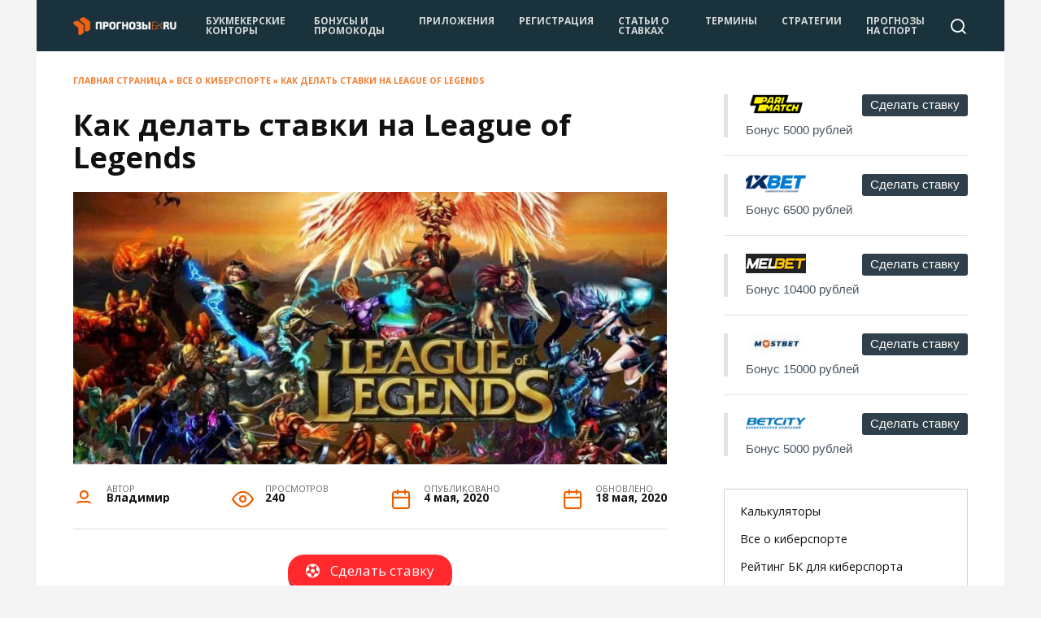

--- FILE ---
content_type: text/html; charset=UTF-8
request_url: https://prognozy-bk.ru/kibersport/stavki-na-league-of-legends/
body_size: 17876
content:
<!DOCTYPE html>
<html lang="ru-RU">
<head><meta name="viewport" content="width=0, initial-scale=1">
	<meta charset="UTF-8">
	<meta name="viewport" content="width=device-width, initial-scale=1">

	<meta name="robots" content="index, follow, max-image-preview:large, max-snippet:-1, max-video-preview:-1">

	<title>Ставки на League of Legends - все секреты - prognozy-bk.ru</title>
	<meta name="description" content="Ставки на lol ▶️ как делать, на что в первую очередь смотреть? В каких букмекерских конторах можно ставить на Лигу Легенд? League of Legends ставки на матч">
	<link rel="canonical" href="https://prognozy-bk.ru/kibersport/stavki-na-league-of-legends/">
	<meta property="og:locale" content="ru_RU">
	<meta property="og:type" content="article">
	<meta property="og:title" content="Ставки на League of Legends - все секреты - prognozy-bk.ru">
	<meta property="og:description" content="Ставки на lol ▶️ как делать, на что в первую очередь смотреть? В каких букмекерских конторах можно ставить на Лигу Легенд? League of Legends ставки на матч">
	<meta property="og:url" content="https://prognozy-bk.ru/kibersport/stavki-na-league-of-legends/">
	<meta property="og:site_name" content="prognozy-bk.ru">
	<meta property="article:published_time" content="2020-05-04T14:32:51+00:00">
	<meta property="article:modified_time" content="2020-05-18T12:20:35+00:00">
	<meta property="og:image" content="https://prognozy-bk.ru/wp-content/uploads/league-of-legends-1.jpg">
	<meta property="og:image:width" content="980">
	<meta property="og:image:height" content="653">
	<meta name="twitter:card" content="summary_large_image">
	<meta name="twitter:label1" content="Written by">
	<meta name="twitter:data1" content="Владимир">


<style id="wp-block-library-theme-inline-css" type="text/css">
#start-resizable-editor-section{display:none}.wp-block-audio figcaption{color:#555;font-size:13px;text-align:center}.is-dark-theme .wp-block-audio figcaption{color:hsla(0,0%,100%,.65)}.wp-block-code{font-family:Menlo,Consolas,monaco,monospace;color:#1e1e1e;padding:.8em 1em;border:1px solid #ddd;border-radius:4px}.wp-block-embed figcaption{color:#555;font-size:13px;text-align:center}.is-dark-theme .wp-block-embed figcaption{color:hsla(0,0%,100%,.65)}.blocks-gallery-caption{color:#555;font-size:13px;text-align:center}.is-dark-theme .blocks-gallery-caption{color:hsla(0,0%,100%,.65)}.wp-block-image figcaption{color:#555;font-size:13px;text-align:center}.is-dark-theme .wp-block-image figcaption{color:hsla(0,0%,100%,.65)}.wp-block-pullquote{border-top:4px solid;border-bottom:4px solid;margin-bottom:1.75em;color:currentColor}.wp-block-pullquote__citation,.wp-block-pullquote cite,.wp-block-pullquote footer{color:currentColor;text-transform:uppercase;font-size:.8125em;font-style:normal}.wp-block-quote{border-left:.25em solid;margin:0 0 1.75em;padding-left:1em}.wp-block-quote cite,.wp-block-quote footer{color:currentColor;font-size:.8125em;position:relative;font-style:normal}.wp-block-quote.has-text-align-right{border-left:none;border-right:.25em solid;padding-left:0;padding-right:1em}.wp-block-quote.has-text-align-center{border:none;padding-left:0}.wp-block-quote.is-large,.wp-block-quote.is-style-large{border:none}.wp-block-search .wp-block-search__label{font-weight:700}.wp-block-group.has-background{padding:1.25em 2.375em;margin-top:0;margin-bottom:0}.wp-block-separator{border:none;border-bottom:2px solid;margin-left:auto;margin-right:auto;opacity:.4}.wp-block-separator:not(.is-style-wide):not(.is-style-dots){width:100px}.wp-block-separator.has-background:not(.is-style-dots){border-bottom:none;height:1px}.wp-block-separator.has-background:not(.is-style-wide):not(.is-style-dots){height:2px}.wp-block-table thead{border-bottom:3px solid}.wp-block-table tfoot{border-top:3px solid}.wp-block-table td,.wp-block-table th{padding:.5em;border:1px solid;word-break:normal}.wp-block-table figcaption{color:#555;font-size:13px;text-align:center}.is-dark-theme .wp-block-table figcaption{color:hsla(0,0%,100%,.65)}.wp-block-video figcaption{color:#555;font-size:13px;text-align:center}.is-dark-theme .wp-block-video figcaption{color:hsla(0,0%,100%,.65)}.wp-block-template-part.has-background{padding:1.25em 2.375em;margin-top:0;margin-bottom:0}#end-resizable-editor-section{display:none}
</style>
<link rel="stylesheet" id="widgetopts-styles-css" href="/wp-content/plugins/widget-options/assets/css/widget-options.css" media="all">
<link rel="stylesheet" id="ppress-frontend-css" href="/wp-content/plugins/wp-user-avatar/assets/css/frontend.min.css" media="all">
<link rel="stylesheet" id="ppress-flatpickr-css" href="/wp-content/plugins/wp-user-avatar/assets/flatpickr/flatpickr.min.css" media="all">
<link rel="stylesheet" id="ppress-select2-css" href="/wp-content/plugins/wp-user-avatar/assets/select2/select2.min.css" media="all">
<link rel="stylesheet" id="ez-icomoon-css" href="/wp-content/plugins/easy-table-of-contents/vendor/icomoon/style.min.css" media="all">
<link rel="stylesheet" id="ez-toc-css" href="/wp-content/plugins/easy-table-of-contents/assets/css/screen.min.css" media="all">
<style id="ez-toc-inline-css" type="text/css">
div#ez-toc-container p.ez-toc-title {font-size: 120%;}div#ez-toc-container p.ez-toc-title {font-weight: 500;}div#ez-toc-container ul li {font-size: 95%;}
</style>
<link rel="stylesheet" id="my-style-css" href="/wp-content/themes/reboot-child/style.css" media="all">
<link rel="stylesheet" id="google-fonts-css" href="//fonts.googleapis.com/css?family=Open+Sans%3A400%2C400i%2C700%7CMontserrat%3A400%2C400i%2C700&#038;subset=cyrillic&#038;display=swap" media="all">
<link rel="stylesheet" id="reboot-style-css" href="/wp-content/themes/reboot/assets/css/style.min.css" media="all">
<script src="/wp-includes/js/jquery/jquery.min.js" id="jquery-core-js"></script>
<script src="/wp-content/plugins/wp-user-avatar/assets/flatpickr/flatpickr.min.js" id="ppress-flatpickr-js"></script>
<script src="/wp-content/plugins/wp-user-avatar/assets/select2/select2.min.js" id="ppress-select2-js"></script>
<style>.pseudo-clearfy-link { color: #008acf; cursor: pointer;}.pseudo-clearfy-link:hover { text-decoration: none;}</style>
<script type="text/javascript">
   (function(m,e,t,r,i,k,a){m[i]=m[i]||function(){(m[i].a=m[i].a||[]).push(arguments)};
   m[i].l=1*new Date();k=e.createElement(t),a=e.getElementsByTagName(t)[0],k.async=1,k.src=r,a.parentNode.insertBefore(k,a)})
   (window, document, "script", "https://mc.yandex.ru/metrika/tag.js", "ym");

   ym(53000836, "init", {
        clickmap:true,
        trackLinks:true,
        accurateTrackBounce:true
   });
</script>
<noscript><div><img src="//mc.yandex.ru/watch/53000836" style="position:absolute; left:-9999px;" alt=""></div></noscript>



<script async src="//www.googletagmanager.com/gtag/js?id=UA-58797472-1"></script>
<script>
  window.dataLayer = window.dataLayer || [];
  function gtag(){dataLayer.push(arguments);}
  gtag('js', new Date());

  gtag('config', 'UA-58797472-1');
</script>
<script type="application/ld+json">
{
    "@context": "https://schema.org",
    "@type": "BreadcrumbList",
    "itemListElement": [
        {
            "@type": "ListItem",
            "position": 1,
            "item": {
                "@id": "https://prognozy-bk.ru/category/kibersport/",
                "name": "Все о киберспорте"
            }
        },
        {
            "@type": "ListItem",
            "position": 2,
            "item": {
                "@id": "https://prognozy-bk.ru/kibersport/stavki-na-league-of-legends/",
                "name": "Как делать ставки на League of Legends"
            }
        }
    ]
}
</script>

<link rel="preload" href="https://prognozy-bk.ru/wp-content/themes/reboot/assets/fonts/wpshop-core.ttf" as="font" crossorigin><link rel="preload" href="https://prognozy-bk.ru/wp-content/uploads/league-of-legends-1.jpg" as="image" crossorigin>
    <style>.scrolltop:before{content:"\2191"}body{background-color:#f4f4f4}::selection, .card-slider__category, .card-slider-container .swiper-pagination-bullet-active, .post-card--grid .post-card__thumbnail:before, .post-card:not(.post-card--small) .post-card__thumbnail a:before, .post-card:not(.post-card--small) .post-card__category,  .post-box--high .post-box__category span, .post-box--wide .post-box__category span, .page-separator, .pagination .nav-links .page-numbers:not(.dots):not(.current):before, .btn, .btn-primary:hover, .btn-primary:not(:disabled):not(.disabled).active, .btn-primary:not(:disabled):not(.disabled):active, .show>.btn-primary.dropdown-toggle, .comment-respond .form-submit input, .page-links__item{background-color:#ef5f00}.entry-image--big .entry-image__body .post-card__category a, .home-text ul:not([class])>li:before, .page-content ul:not([class])>li:before, .taxonomy-description ul:not([class])>li:before, .widget-area .widget_categories ul.menu li a:before, .widget-area .widget_categories ul.menu li span:before, .widget-area .widget_categories>ul li a:before, .widget-area .widget_categories>ul li span:before, .widget-area .widget_nav_menu ul.menu li a:before, .widget-area .widget_nav_menu ul.menu li span:before, .widget-area .widget_nav_menu>ul li a:before, .widget-area .widget_nav_menu>ul li span:before, .page-links .page-numbers:not(.dots):not(.current):before, .page-links .post-page-numbers:not(.dots):not(.current):before, .pagination .nav-links .page-numbers:not(.dots):not(.current):before, .pagination .nav-links .post-page-numbers:not(.dots):not(.current):before, .entry-image--full .entry-image__body .post-card__category a, .entry-image--fullscreen .entry-image__body .post-card__category a, .entry-image--wide .entry-image__body .post-card__category a{background-color:#ef5f00}.comment-respond input:focus, select:focus, textarea:focus, .post-card--grid.post-card--thumbnail-no, .post-card--standard:after, .post-card--related.post-card--thumbnail-no:hover, .spoiler-box, .btn-primary, .btn-primary:hover, .btn-primary:not(:disabled):not(.disabled).active, .btn-primary:not(:disabled):not(.disabled):active, .show>.btn-primary.dropdown-toggle, .inp:focus, .entry-tag:focus, .entry-tag:hover, .search-screen .search-form .search-field:focus, .entry-content ul:not([class])>li:before, .text-content ul:not([class])>li:before, .page-content ul:not([class])>li:before, .taxonomy-description ul:not([class])>li:before, .entry-content blockquote,
        .input:focus, input[type=color]:focus, input[type=date]:focus, input[type=datetime-local]:focus, input[type=datetime]:focus, input[type=email]:focus, input[type=month]:focus, input[type=number]:focus, input[type=password]:focus, input[type=range]:focus, input[type=search]:focus, input[type=tel]:focus, input[type=text]:focus, input[type=time]:focus, input[type=url]:focus, input[type=week]:focus, select:focus, textarea:focus{border-color:#ef5f00 !important}.post-card--small .post-card__category, .post-card__author:before, .post-card__comments:before, .post-card__date:before, .post-card__like:before, .post-card__views:before, .entry-author:before, .entry-date:before, .entry-time:before, .entry-views:before, .entry-content ol:not([class])>li:before, .text-content ol:not([class])>li:before, .entry-content blockquote:before, .spoiler-box__title:after, .search-icon:hover:before, .search-form .search-submit:hover:before, .star-rating-item.hover,
        .comment-list .bypostauthor>.comment-body .comment-author:after,
        .breadcrumb a, .breadcrumb span,
        .search-screen .search-form .search-submit:before, 
        .star-rating--score-1:not(.hover) .star-rating-item:nth-child(1),
        .star-rating--score-2:not(.hover) .star-rating-item:nth-child(1), .star-rating--score-2:not(.hover) .star-rating-item:nth-child(2),
        .star-rating--score-3:not(.hover) .star-rating-item:nth-child(1), .star-rating--score-3:not(.hover) .star-rating-item:nth-child(2), .star-rating--score-3:not(.hover) .star-rating-item:nth-child(3),
        .star-rating--score-4:not(.hover) .star-rating-item:nth-child(1), .star-rating--score-4:not(.hover) .star-rating-item:nth-child(2), .star-rating--score-4:not(.hover) .star-rating-item:nth-child(3), .star-rating--score-4:not(.hover) .star-rating-item:nth-child(4),
        .star-rating--score-5:not(.hover) .star-rating-item:nth-child(1), .star-rating--score-5:not(.hover) .star-rating-item:nth-child(2), .star-rating--score-5:not(.hover) .star-rating-item:nth-child(3), .star-rating--score-5:not(.hover) .star-rating-item:nth-child(4), .star-rating--score-5:not(.hover) .star-rating-item:nth-child(5){color:#ef5f00}.entry-content a:not(.wp-block-button__link), .entry-content a:not(.wp-block-button__link):visited, .spanlink, .comment-reply-link, .pseudo-link, .widget_calendar a, .widget_recent_comments a, .child-categories ul li a{color:#1e73be}.child-categories ul li a{border-color:#1e73be}a:hover, a:focus, a:active, .spanlink:hover, .entry-content a:not(.wp-block-button__link):hover, .entry-content a:not(.wp-block-button__link):focus, .entry-content a:not(.wp-block-button__link):active, .top-menu ul li>span:hover, .main-navigation ul li a:hover, .main-navigation ul li span:hover, .footer-navigation ul li a:hover, .footer-navigation ul li span:hover, .comment-reply-link:hover, .pseudo-link:hover, .child-categories ul li a:hover{color:#d67e31}.top-menu>ul>li>a:before, .top-menu>ul>li>span:before{background:#d67e31}.child-categories ul li a:hover, .post-box--no-thumb a:hover{border-color:#d67e31}.post-box--card:hover{box-shadow: inset 0 0 0 1px #d67e31}.post-box--card:hover{-webkit-box-shadow: inset 0 0 0 1px #d67e31}.site-header, .site-header a, .site-header .pseudo-link{color:#ffffff}.humburger span, .top-menu>ul>li>a:before, .top-menu>ul>li>span:before{background:#ffffff}.site-header{background-color:#1a323c}@media (min-width: 992px){.top-menu ul li .sub-menu{background-color:#1a323c}}.main-navigation, .footer-navigation, .footer-navigation .removed-link, .main-navigation .removed-link, .main-navigation ul li>a, .footer-navigation ul li>a{color:#ffffff}.main-navigation, .main-navigation ul li .sub-menu li, .main-navigation ul li.menu-item-has-children:before, .footer-navigation, .footer-navigation ul li .sub-menu li, .footer-navigation ul li.menu-item-has-children:before{background-color:#e59100}body{font-family:"Open Sans" ,"Helvetica Neue", Helvetica, Arial, sans-serif;font-size:15px;line-height:1;}.main-navigation ul li a, .main-navigation ul li span, .footer-navigation ul li a, .footer-navigation ul li span{font-family:"Open Sans" ,"Helvetica Neue", Helvetica, Arial, sans-serif;font-size:14px;text-transform:uppercase;}@media (max-width: 991px){.widget-area{display: block; margin: 0 auto}}@media (max-width: 991px){.footer-navigation{display: block}}</style>
<link rel="icon" href="https://prognozy-bk.ru/wp-content/uploads/cropped-512x512-light-png-32x32.png" sizes="32x32">
<link rel="icon" href="https://prognozy-bk.ru/wp-content/uploads/cropped-512x512-light-png-192x192.png" sizes="192x192">
<link rel="apple-touch-icon" href="https://prognozy-bk.ru/wp-content/uploads/cropped-512x512-light-png-180x180.png">
<meta name="msapplication-TileImage" content="https://prognozy-bk.ru/wp-content/uploads/cropped-512x512-light-png-270x270.png">
    </head>

<body class="post-template-default single single-post postid-5982 single-format-standard wp-embed-responsive sidebar-right">



<div id="page" class="site">
    <a class="skip-link screen-reader-text" href="#content">Перейти к содержанию</a>

    <div class="search-screen-overlay js-search-screen-overlay"></div>
    <div class="search-screen js-search-screen">
        
<form role="search" method="get" class="search-form" action="/">
    <label>
        <span class="screen-reader-text">Search for:</span>
        <input type="search" class="search-field" placeholder="Поиск…" value="" name="s">
    </label>
    <button type="submit" class="search-submit"></button>
</form>    </div>

    

<header id="masthead" class="site-header fixed" itemscope itemtype="http://schema.org/WPHeader">
    <div class="site-header-inner fixed">

        <div class="humburger js-humburger"><span></span><span></span><span></span></div>

        
<div class="site-branding">

    <div class="site-logotype"><a href="/"><img src="/wp-content/uploads/logo-dark-160px-png.png" width="161" height="28" alt="prognozy-bk.ru"></a></div></div><div class="top-menu"><ul id="top-menu" class="menu"><li id="menu-item-97" class="menu-item menu-item-type-taxonomy menu-item-object-category menu-item-97"><a href="/category/bookmakers/">Букмекерские конторы</a></li>
<li id="menu-item-3615" class="menu-item menu-item-type-taxonomy menu-item-object-category menu-item-3615"><a href="/category/bonusy/">Бонусы и промокоды</a></li>
<li id="menu-item-3399" class="menu-item menu-item-type-taxonomy menu-item-object-category menu-item-3399"><a href="/category/prilozheniya/">Приложения</a></li>
<li id="menu-item-3581" class="menu-item menu-item-type-taxonomy menu-item-object-category menu-item-3581"><a href="/category/registraciya/">Регистрация</a></li>
<li id="menu-item-1536" class="menu-item menu-item-type-taxonomy menu-item-object-category menu-item-1536"><a href="/category/stati-stavki/">Статьи о ставках</a></li>
<li id="menu-item-4924" class="menu-item menu-item-type-taxonomy menu-item-object-category menu-item-4924"><a href="/category/stavki-na-sport-terminy/">Термины</a></li>
<li id="menu-item-6840" class="menu-item menu-item-type-taxonomy menu-item-object-category menu-item-6840"><a href="/category/strategy/">Стратегии</a></li>
<li id="menu-item-9018" class="menu-item menu-item-type-taxonomy menu-item-object-category menu-item-9018"><a href="/category/prognozy/">Прогнозы на спорт</a></li>
</ul></div>                <div class="header-search">
                    <span class="search-icon js-search-icon"></span>
                </div>
            
    </div>
</header>


    
    <nav id="site-navigation" class="main-navigation fixed" style="display: none;">
        <div class="main-navigation-inner fixed">
            <ul id="header_menu"></ul>
        </div>
    </nav>
    <div class="container header-separator"></div>


    <div class="mobile-menu-placeholder js-mobile-menu-placeholder"></div>
    
	
    <div id="content" class="site-content fixed">

        
        <div class="site-content-inner">
    
        
        <div id="primary" class="content-area" itemscope itemtype="http://schema.org/Article">
            <main id="main" class="site-main article-card">

                
<article id="post-5982" class="article-post post-5982 post type-post status-publish format-standard has-post-thumbnail category-kibersport">

    
        <div class="breadcrumb" id="breadcrumbs"><span><span><a href="/">Главная страница</a></span> &raquo; <span><a href="/kibersport/">Все о киберспорте</a></span> &raquo; Как делать ставки на League of Legends</span></div>
                                <h1 class="entry-title" itemprop="headline">Как делать ставки на League of Legends</h1>
                    
        
                    <div class="entry-image post-card post-card__thumbnail">
                <img width="870" height="400" src="/wp-content/uploads/league-of-legends-1-870x400.jpg" class="attachment-reboot_standard size-reboot_standard wp-post-image" alt="ставки на lol" loading="lazy" itemprop="image" title="league-of-legends-1">                            </div>

        
    
            <div class="entry-meta">
            <span class="entry-author" itemprop="author"><span class="entry-label">Автор</span> Владимир</span>                        <span class="entry-views"><span class="entry-label">Просмотров</span> <span class="js-views-count" data-post_id="5982">239</span></span>            <span class="entry-date"><span class="entry-label">Опубликовано</span> <time itemprop="datePublished" datetime="2020-05-04">4 мая, 2020</time></span>
            <span class="entry-date"><span class="entry-label">Обновлено</span> <time itemprop="dateModified" datetime="2020-05-18">18 мая, 2020</time></span>        </div>
    
    
    <div class="entry-content" itemprop="articleBody">
        <div class="b-r b-r--before_content"><div class="su-button-center"><a href="/go1xbet" class="su-button su-button-style-3d" style="color:#ffffff;background-color:#ff282c;border-color:#cc2024;border-radius:20px;-moz-border-radius:20px;-webkit-border-radius:20px" target="_blank" rel="nofollow"><span style="color:#ffffff;padding:7px 22px;font-size:17px;line-height:26px;border-color:#ff696c;border-radius:20px;-moz-border-radius:20px;-webkit-border-radius:20px;text-shadow:none;-moz-text-shadow:none;-webkit-text-shadow:none"><i class="sui sui-soccer-ball-o" style="font-size:17px;color:#FFFFFF"></i> Сделать ставку</span></a></div></div><div class="su-note" style="border-color:#000000;border-radius:9px;-moz-border-radius:9px;-webkit-border-radius:9px;"><div class="su-note-inner su-u-clearfix su-u-trim" style="background-color:#000000;border-color:#cccccc;color:#ffffff;border-radius:9px;-moz-border-radius:9px;-webkit-border-radius:9px;"><strong>League of Legends</strong> &#8212; это одна из самых известных MOBA игр, выпущенная в 2009-ом году компанией Riot. Проект с самого начала был нацелен на киберспорт, поэтому нет ничего удивительного в том, что эта дисциплина в числе самых основных в виртуальных состязаниях. Сама MOBA начала свое существование как пользовательская карта для WoW, а потом переросла в полноценный проект с командой разработчиков.</div></div>
<div id="ez-toc-container" class="ez-toc-v2_0_17 counter-hierarchy counter-decimal ez-toc-grey">
<div class="ez-toc-title-container">
<p class="ez-toc-title">Содержание</p>
<span class="ez-toc-title-toggle"><a class="ez-toc-pull-right ez-toc-btn ez-toc-btn-xs ez-toc-btn-default ez-toc-toggle" style="display: none;"><i class="ez-toc-glyphicon ez-toc-icon-toggle"></i></a></span></div>
<nav><ul class="ez-toc-list ez-toc-list-level-1"><li class="ez-toc-page-1 ez-toc-heading-level-2"><a class="ez-toc-link ez-toc-heading-1" href="#%D0%A1%D1%83%D1%82%D1%8C_%D0%B8%D0%B3%D1%80%D1%8B_%D0%9B%D0%B8%D0%B3%D0%B0_%D0%9B%D0%B5%D0%B3%D0%B5%D0%BD%D0%B4" title="Суть игры Лига Легенд">Суть игры Лига Легенд</a></li><li class="ez-toc-page-1 ez-toc-heading-level-2"><a class="ez-toc-link ez-toc-heading-2" href="#%D0%92%D0%B8%D0%B4%D1%8B_%D1%81%D1%82%D0%B0%D0%B2%D0%BE%D0%BA_%D0%BD%D0%B0_LoL" title="Виды ставок на LoL">Виды ставок на LoL</a></li><li class="ez-toc-page-1 ez-toc-heading-level-2"><a class="ez-toc-link ez-toc-heading-3" href="#%D0%9E%D1%81%D0%BD%D0%BE%D0%B2%D0%BD%D1%8B%D0%B5_%D0%B2%D0%B8%D0%B4%D1%8B_%D0%BF%D0%B0%D1%80%D0%B8_%D0%B2_%D0%9B%D0%BE%D0%9B" title="Основные виды пари в ЛоЛ">Основные виды пари в ЛоЛ</a></li><li class="ez-toc-page-1 ez-toc-heading-level-2"><a class="ez-toc-link ez-toc-heading-4" href="#%D0%92_%D0%BA%D0%B0%D0%BA%D0%B8%D1%85_%D0%B1%D1%83%D0%BA%D0%BC%D0%B5%D0%BA%D0%B5%D1%80%D1%81%D0%BA%D0%B8%D1%85_%D0%BA%D0%BE%D0%BD%D1%82%D0%BE%D1%80%D0%B0%D1%85_%D0%BC%D0%BE%D0%B6%D0%BD%D0%BE_%D1%81%D1%82%D0%B0%D0%B2%D0%B8%D1%82%D1%8C_%D0%BD%D0%B0_LoL" title="В каких букмекерских конторах можно ставить на LoL">В каких букмекерских конторах можно ставить на LoL</a></li><li class="ez-toc-page-1 ez-toc-heading-level-2"><a class="ez-toc-link ez-toc-heading-5" href="#%D0%9A%D0%B0%D0%BA_%D0%B4%D0%B5%D0%BB%D0%B0%D1%82%D1%8C_%D1%81%D1%82%D0%B0%D0%B2%D0%BA%D0%B8_%D0%BD%D0%B0_LoL" title="Как делать ставки на LoL">Как делать ставки на LoL</a></li><li class="ez-toc-page-1 ez-toc-heading-level-2"><a class="ez-toc-link ez-toc-heading-6" href="#%D0%A1%D0%B5%D0%BA%D1%80%D0%B5%D1%82_%D1%83%D1%81%D0%BF%D0%B5%D1%88%D0%BD%D1%8B%D1%85_%D1%81%D1%82%D0%B0%D0%B2%D0%BE%D0%BA_%D0%BF%D0%BE_LoL" title="Секрет успешных ставок по LoL">Секрет успешных ставок по LoL</a></li><li class="ez-toc-page-1 ez-toc-heading-level-2"><a class="ez-toc-link ez-toc-heading-7" href="#%D0%A7%D1%82%D0%BE_%D1%81%D1%82%D0%BE%D0%B8%D1%82_%D0%B7%D0%BD%D0%B0%D1%82%D1%8C_%D0%BE_%D0%BF%D0%B0%D1%80%D0%B8_%D0%BF%D0%BE_League_of_Legends" title="Что стоит знать о пари по League of Legends">Что стоит знать о пари по League of Legends</a></li><li class="ez-toc-page-1 ez-toc-heading-level-2"><a class="ez-toc-link ez-toc-heading-8" href="#%D0%A1%D0%BE%D1%81%D1%82%D1%8F%D0%B7%D0%B0%D0%BD%D0%B8%D1%8F_%D0%BF%D0%BE_LoL" title="Состязания по LoL">Состязания по LoL</a></li><li class="ez-toc-page-1 ez-toc-heading-level-2"><a class="ez-toc-link ez-toc-heading-9" href="#%D0%9D%D0%BE%D0%BC%D0%B8%D0%BD%D0%B0%D1%86%D0%B8%D0%B8_%D0%B8_%D0%BD%D0%B0%D0%B3%D1%80%D0%B0%D0%B4%D1%8B_%D0%B8%D0%B3%D1%80%D1%8B_LoL" title="Номинации и награды игры LoL">Номинации и награды игры LoL</a></li></ul></nav></div>
<h2><span class="ez-toc-section" id="%D0%A1%D1%83%D1%82%D1%8C_%D0%B8%D0%B3%D1%80%D1%8B_%D0%9B%D0%B8%D0%B3%D0%B0_%D0%9B%D0%B5%D0%B3%D0%B5%D0%BD%D0%B4"></span>Суть игры Лига Легенд<span class="ez-toc-section-end"></span></h2>
<p>В игре League of Legends соревнуются между собой две команды. Всего игроков в сессии 10, они поделены равномерно. Главное задачей в Лиге Легенд является уничтожение вражеского главного сооружения. Прежде, чем сделать это, понадобится разрушить остальные постройки, хотя бы на одной из линий. Всего в игре три направления, где распределяются пользователи. По каждой из линий идут мобы, убивая которых, игроки получают необходимые очки опыта и золото. Опыт повышает атрибуты того или иного героя, а за деньги приобретаются артефакты, делающие его сильнее.</p>
<h2><span class="ez-toc-section" id="%D0%92%D0%B8%D0%B4%D1%8B_%D1%81%D1%82%D0%B0%D0%B2%D0%BE%D0%BA_%D0%BD%D0%B0_LoL"></span>Виды ставок на LoL<span class="ez-toc-section-end"></span></h2>
<p>В LoL присутствуют не только стандартные исходы, типичные для остальных видов спорта. Мало того, что за матч играется чаще всего несколько партий, в каждой из них есть индивидуальные события. Это может вызвать вопросы у людей, не имеющих глубоких познаний о том, что такое LoL. <em><strong>Например,</strong> </em>под объектами понимаются турели, казармы и нексусы, а в качестве нейтральных мобов выступают Барон Нашор и драконы.</p>
<blockquote>
<p style="text-align: left;"><strong>Коэффициенты для League of Legends устанавливаются на основе множества факторов.</strong> Сюда входят предыдущие матчи, мотивация, уровень исполнителей и статистика игроков ЛоЛ. Часто котировки необъективны, поэтому имеют большую маржу. Особенно это заметно, когда играют не самые сильные команды.</p>
</blockquote>
<p><strong>В режиме лайв</strong> роспись несколько уменьшается, как и коэффициенты. С другой стороны, по ходу игры куда проще понять силы соперников. По этой причине именно в режиме реального времени ставки League of Legends пользуются популярностью.</p>
<h2><span class="ez-toc-section" id="%D0%9E%D1%81%D0%BD%D0%BE%D0%B2%D0%BD%D1%8B%D0%B5_%D0%B2%D0%B8%D0%B4%D1%8B_%D0%BF%D0%B0%D1%80%D0%B8_%D0%B2_%D0%9B%D0%BE%D0%9B"></span>Основные виды пари в ЛоЛ<span class="ez-toc-section-end"></span></h2>
<p><strong>В целом можно выделить следующие основные ставки на Лигу Легенд:</strong></p>
<ul>
<li>Победитель всей встречи;</li>
<li>Победитель в отдельной карте;</li>
<li>Какая из команд совершит первое убийство;</li>
<li>Тотал/фора убийств и разрушенных сооружений;</li>
<li>Точный счет по картам;</li>
<li>Индивидуальные показатели игроков;</li>
<li>Гонка до определенного количества убийств;</li>
<li>Долгосрочные пари на результаты в турнире.</li>
</ul>
<h2><span class="ez-toc-section" id="%D0%92_%D0%BA%D0%B0%D0%BA%D0%B8%D1%85_%D0%B1%D1%83%D0%BA%D0%BC%D0%B5%D0%BA%D0%B5%D1%80%D1%81%D0%BA%D0%B8%D1%85_%D0%BA%D0%BE%D0%BD%D1%82%D0%BE%D1%80%D0%B0%D1%85_%D0%BC%D0%BE%D0%B6%D0%BD%D0%BE_%D1%81%D1%82%D0%B0%D0%B2%D0%B8%D1%82%D1%8C_%D0%BD%D0%B0_LoL"></span>В каких букмекерских конторах можно ставить на LoL<span class="ez-toc-section-end"></span></h2>
<p>Ставки на LoL доступны во всех букмекерских конторах, принимающих пари на киберспорт. Все-таки данная дисциплина одна из самых популярных, а значит это нельзя оставлять без внимания зрителей и игроков. Впрочем, роспись и количество доступных турниров может отличаться. Некоторые операторы ставок добавляют только самые основные события. Есть букмекерские конторы, которые не только уделяют много ресурсов на киберспорт, но и вовсе специализируются только на нем. У таких компаний доступна возможность поставить внутриигровые предметы в ЛоЛ.</p>
<p><strong>Список букмекерских контор, которые активно принимают ставки на ЛоЛ:</strong></p>
<ul>
<li><a href="/bookmakers/bukmekerskaja-kontora-ggbet/">GGBet</a>;</li>
<li><a href="/bookmakers/1xbet/">1xBet;</a></li>
<li><a href="/bookmakers/bk-parimatch/">ПариМатч</a>;</li>
<li><a href="/bookmakers/bukmekerskaja-kontora-egb/">EGB</a>;</li>
<li><a href="/bookmakers/leon/">Leonbets;</a></li>
<li><a href="/bookmakers/ligastavok/">Лига ставок;</a></li>
<li><a href="/bookmakers/pinnaclesports/">Pinnacle;</a></li>
<li>Gorillabet;</li>
<li><a href="/bookmakers/bet365/">Bet365.</a></li>
</ul>
<p>И это только некоторые из тех, кто готов предложить своим клиентам делать киберспортивные ставки ЛоЛ. Некоторые из контор не специализируются исключительно на виртуальных соревнованиях, но имеют проработанные разделы для этого. Например, у Лига ставок правила заключения пари на киберспорт не особо отличаются от остальных пяти контор, которые считают эту дисциплину основной.</p>
<h2><span class="ez-toc-section" id="%D0%9A%D0%B0%D0%BA_%D0%B4%D0%B5%D0%BB%D0%B0%D1%82%D1%8C_%D1%81%D1%82%D0%B0%D0%B2%D0%BA%D0%B8_%D0%BD%D0%B0_LoL"></span>Как делать ставки на LoL<span class="ez-toc-section-end"></span></h2>
<p>В первую очередь стоит найти букмекерскую контору, где доступны по League of Legends ставки на матч и другие события. Определившись с оператором ставок для на LoL, необходимо завести учетную запись. Далее инструкция выглядит следующим образом:</p>
<ol>
<li>Авторизуемся на сайте или в приложении букмекера в свою учетную запись;</li>
<li>Пополняем счет одним из доступных способов;</li>
<li>Открываем раздел с киберспортом и ищем доступные в ЛоЛ игры;</li>
<li>Определившись с событием, кликаем по коэффициенту исхода;</li>
<li>В открывшимся купоне указываем сумму, тип ставки подтверждаем пари.</li>
</ol>
<p>Не обязательно ставить только на один исход. Их можно объединить в экспресс или систему, добавив туда еще несколько вариантов, несвязанных друг с другом. Если по ЛоЛу прогнозы окажутся верными, то букмекер зачислит выигрыш на счет.</p>
<h2><span class="ez-toc-section" id="%D0%A1%D0%B5%D0%BA%D1%80%D0%B5%D1%82_%D1%83%D1%81%D0%BF%D0%B5%D1%88%D0%BD%D1%8B%D1%85_%D1%81%D1%82%D0%B0%D0%B2%D0%BE%D0%BA_%D0%BF%D0%BE_LoL"></span>Секрет успешных ставок по LoL<span class="ez-toc-section-end"></span></h2>
<p>Для успешных ставок на LoL стоит изучить всю специфику игры. Недостаточно знать только лишь, что ЛоЛ &#8212; это игра. Если хорошо разбираться в дисциплине, проблем с заключением успешных пари не возникнет. Полезно учитывать следующие моменты:</p>
<ul>
<li>Мотивация команд. Не всегда фаворит будет играть в полную силу против аутсайдера, когда поединок не так важен;</li>
<li>Оцените силы выбранных героев;</li>
<li>Изучите состав, насколько хорошо взаимопонимание у геймеров;</li>
<li>Изучите рейтинги и аналитику от профессионалов.</li>
</ul>
<h2><span class="ez-toc-section" id="%D0%A7%D1%82%D0%BE_%D1%81%D1%82%D0%BE%D0%B8%D1%82_%D0%B7%D0%BD%D0%B0%D1%82%D1%8C_%D0%BE_%D0%BF%D0%B0%D1%80%D0%B8_%D0%BF%D0%BE_League_of_Legends"></span>Что стоит знать о пари по League of Legends<span class="ez-toc-section-end"></span></h2>
<p>Котировки часто различаются в той или иной букмекерской конторе. Это относится также к широте линии и росписи. Следует иметь аккаунт у нескольких операторов ставок, чтобы заключить пари по самому выгодному коэффициенту. Помимо прочего, подобное решение поможет избежать неприятностей, связанных с отсутствием события в линии. В качестве получения информации можно использовать любую мелочь, даже историю сыгранных матчей в обычном поиске игр.</p>
<h2><span class="ez-toc-section" id="%D0%A1%D0%BE%D1%81%D1%82%D1%8F%D0%B7%D0%B0%D0%BD%D0%B8%D1%8F_%D0%BF%D0%BE_LoL"></span>Состязания по LoL<span class="ez-toc-section-end"></span></h2>
<p>Riot отлично постарались наладить турнирную инфраструктуру. Все здесь контролируется компанией издателем. Соревнования проходят в течении круглого года. Каждая из команд стремится попасть на международные турниры, а самое главное &#8212; на чемпионат мира. Для этого необходимо добиться отличных результатов в региональных состязаниях. В LoL ставки на турниры, которые проводятся в рамках сезона, доступны для пользователей. В соревнованиях можно выделить следующие основные чемпионаты:</p>
<ul>
<li>Региональные лиги;</li>
<li>Сезонные сплиты;</li>
<li>Турниры крупных организаторов;</li>
<li>Чемпионат мира.</li>
</ul>
<h2><span class="ez-toc-section" id="%D0%9D%D0%BE%D0%BC%D0%B8%D0%BD%D0%B0%D1%86%D0%B8%D0%B8_%D0%B8_%D0%BD%D0%B0%D0%B3%D1%80%D0%B0%D0%B4%D1%8B_%D0%B8%D0%B3%D1%80%D1%8B_LoL"></span>Номинации и награды игры LoL<span class="ez-toc-section-end"></span></h2>
<p>Перейдя на официальный сайт Лиги Легенд, можно сразу же окунуться в игру. Ресурс рассказывает об основных героях и механиках в MOBA. Разработчики постарались максимально упростить порог вхождения для новичков. У игры шесть наград по версии различных изданий, посвященных играм. Помимо этого, данная MOBA постоянный участник в номинации на &#171;Лучшую киберспортивную игру года&#187;.</p>    </div>

</article>








    <div class="entry-social">
		
        		<div class="social-buttons"><span class="social-button social-button--vkontakte" data-social="vkontakte" data-image="https://prognozy-bk.ru/wp-content/uploads/league-of-legends-1-150x150.jpg"></span><span class="social-button social-button--facebook" data-social="facebook"></span><span class="social-button social-button--telegram" data-social="telegram"></span><span class="social-button social-button--odnoklassniki" data-social="odnoklassniki"></span><span class="social-button social-button--twitter" data-social="twitter"></span><span class="social-button social-button--moimir" data-social="moimir" data-image="https://prognozy-bk.ru/wp-content/uploads/league-of-legends-1-150x150.jpg"></span></div>            </div>





<meta itemscope itemprop="mainEntityOfPage" itemType="https://schema.org/WebPage" itemid="https://prognozy-bk.ru/kibersport/stavki-na-league-of-legends/" content="Как делать ставки на League of Legends">
<div itemprop="publisher" itemscope itemtype="https://schema.org/Organization" style="display: none;"><div itemprop="logo" itemscope itemtype="https://schema.org/ImageObject"><img itemprop="url image" src="/wp-content/uploads/logo-dark-160px-png.png" alt="prognozy-bk.ru"></div><meta itemprop="name" content="prognozy-bk.ru"><meta itemprop="telephone" content="prognozy-bk.ru"><meta itemprop="address" content="https://prognozy-bk.ru"></div>
<div id="comments" class="comments-area">

    	<div id="respond" class="comment-respond">
		<div id="reply-title" class="comment-reply-title">Добавить комментарий <small><a rel="nofollow" id="cancel-comment-reply-link" href="#respond" style="display:none;">Отменить ответ</a></small></div><form action="/wp-comments-post.php" method="post" id="commentform" class="comment-form" novalidate><p class="comment-form-author"><label class="screen-reader-text" for="author">Имя <span class="required">*</span></label> <input id="author" name="author" type="text" value="" size="30" maxlength="245" required="required" placeholder="Имя"></p>
<p class="comment-form-email"><label class="screen-reader-text" for="email">Email <span class="required">*</span></label> <input id="email" name="email" type="email" value="" size="30" maxlength="100" required="required" placeholder="Email"></p>
<p class="comment-form-url"><label class="screen-reader-text" for="url">Сайт</label> <input id="url" name="url" type="url" value="" size="30" maxlength="200" placeholder="Сайт"></p>
<p class="comment-form-comment"><label class="screen-reader-text" for="comment">Комментарий</label> <textarea id="comment" name="comment" cols="45" rows="8" maxlength="65525" required="required" placeholder="Комментарий"></textarea></p><p class="comment-form-cookies-consent"><input id="wp-comment-cookies-consent" name="wp-comment-cookies-consent" type="checkbox" value="yes"> <label for="wp-comment-cookies-consent">Сохранить моё имя, email и адрес сайта в этом браузере для последующих моих комментариев.</label></p>
<p class="form-submit"><input name="submit" type="submit" id="submit" class="submit" value="Отправить комментарий"> <input type="hidden" name="comment_post_ID" value="5982" id="comment_post_ID">
<input type="hidden" name="comment_parent" id="comment_parent" value="0">
</p><p style="display: none !important;"><label>&#916;<textarea name="ak_hp_textarea" cols="45" rows="8" maxlength="100"></textarea></label><input type="hidden" id="ak_js" name="ak_js" value="233"><script>document.getElementById( "ak_js" ).setAttribute( "value", ( new Date() ).getTime() );</script></p></form>	</div>
	

    
</div>

            </main>
        </div>

        
<aside id="secondary" class="widget-area" itemscope itemtype="http://schema.org/WPSideBar">
    <div class="sticky-sidebar js-sticky-sidebar">

        
        <div id="custom_html-3" class="widget_text widget widget_custom_html"><div class="textwidget custom-html-widget"><style type="text/css">
.book_rating_small>div {
    display: flex;
    align-items: flex-start;
    border-bottom: 1px solid #e0e4e9;
    padding: 22px 0
}

.book_rating_small>div:last-child {
    border: none;
    padding-bottom: 0
}

.book_rating_small>div a:nth-child(1) {
    flex: 100%;
    border-left: 5px solid #e0e4e9;
    padding: 0 0 0 22px;
    text-decoration: none
}

.book_rating_small>div a:nth-child(1) img {
    display: block;
    height: 24px
}

.book_rating_small>div a:nth-child(1) span {
    display: block;
    font: 15px/15px 'PTD',sans-serif;
    color: #495561;
    margin: 12px 0 2px
}

.book_rating_small>div a:link:nth-child(2),.book_rating_small>div a:visited:nth-child(2) {
    font: 15px/25px 'PTD',sans-serif;
    flex: none;
    width: 130px;
    padding: 0 0 2px;
    background-color: #2f404a;
    color: #fff;
    border-radius: 3px;
    white-space: nowrap;
    text-decoration: none;
    text-align: center
}

.book_rating_small>div a:hover:nth-child(2),.book_rating_small>div a:active:nth-child(2) {
    text-decoration: none;
    background-color: #86bf34
}

.book_rating_small>div a:active:nth-child(2) {
    position: relative;
    top: 1px
}

.book_rating_small>div:hover>a:nth-child(2) {
    background-color: #ffa100
}

.book_rating_small>div:hover a:nth-child(1) {
    border-left: 5px solid #435c6b
}

</style>
<div class="book_rating_small">
<div><a href="/bookmakers/bk-parimatch/" target="_blank" rel="noopener"><img src="/wp-content/uploads/pari-match-logo.png" alt="париматч"><span>Бонус 5000 рублей</span></a><a href="/parimatch-obzor" target="_blank" rel="nofollow noopener">Сделать ставку</a></div>
<div><a href="/bookmakers/1xbet/" target="_blank" rel="noopener"><img src="/wp-content/uploads/1xbet-bukmeker-logo.png" alt="1 x bet"><span>Бонус 6500 рублей</span></a><a href="/go1xbet" target="_blank" rel="nofollow noopener">Сделать ставку</a></div>
<div><a href="/bookmakers/melbet/" target="_blank" rel="noopener"><img src="/wp-content/uploads/melbet-logo.png" alt="мелбет"><span>Бонус 10400 рублей</span></a><a href="/gomelbet" target="_blank" rel="nofollow noopener">Сделать ставку</a></div>
<div><a href="/bookmakers/bukmekerskaja-kontora-mostbet/" target="_blank" rel="noopener"><img src="/wp-content/uploads/14.jpg" alt="мостбет"><span>Бонус 15000 рублей</span></a><a href="/gomostbet" target="_blank" rel="nofollow noopener">Сделать ставку</a></div>
<div><a href="/bookmakers/betcity/" target="_blank" rel="noopener"><img src="/wp-content/uploads/betcity-bukmeker-logo.png" alt="betcity"><span>Бонус 5000 рублей</span></a><a href="/go-to-betcity" target="_blank" rel="nofollow noopener">Сделать ставку</a></div>
</div></div></div><div id="nav_menu-7" class="widget widget_nav_menu"><div class="menu-saytbar-container"><ul id="menu-saytbar" class="menu"><li id="menu-item-5047" class="menu-item menu-item-type-taxonomy menu-item-object-category menu-item-5047"><a href="/category/kalkulyatory/">Калькуляторы</a></li>
<li id="menu-item-5853" class="menu-item menu-item-type-taxonomy menu-item-object-category current-post-ancestor current-menu-parent current-post-parent menu-item-5853"><a href="/category/kibersport/">Все о киберспорте</a></li>
<li id="menu-item-6812" class="menu-item menu-item-type-custom menu-item-object-custom menu-item-6812"><a href="/kibersport/bukmekery-dlya-kibersporta/">Рейтинг БК для киберспорта</a></li>
<li id="menu-item-7147" class="menu-item menu-item-type-custom menu-item-object-custom menu-item-7147"><a href="/bookmakers/bukmekerskie-kontory-kazahstana/">Рейтинг БК Казахстана</a></li>
</ul></div></div><div id="wpshop_widget_articles-12" class="widget widget_wpshop_widget_articles"><div class="widget-header">Новые публикации</div><div class="widget-articles">
<article class="post-card post-card--small">
            <div class="post-card__thumbnail">
            <a href="/strategy/stavki-na-basketbol-vidy-strategii/">
                <img width="100" height="100" src="/wp-content/uploads/bascket-bet-1-100x100.jpg" class="attachment-reboot_square size-reboot_square wp-post-image" alt="ставки на баскетбол" loading="lazy" srcset="/wp-content/uploads/bascket-bet-1-100x100.jpg 100w,/wp-content/uploads/bascket-bet-1-150x150.jpg 150w" sizes="(max-width: 100px) 100vw, 100px" title="bascket-bet-1">            </a>
        </div>
    
    <div class="post-card__body">
        <span class="post-card__category">Стратегии</span>
        <div class="post-card__title"><a href="/strategy/stavki-na-basketbol-vidy-strategii/">Ставки на баскетбол: виды, стратегии</a></div>

                    <div class="post-card__description">
                За счет плотного графика, бетторы имеют возможность            </div>
                
                    <div class="post-card__meta">
                                    <span class="post-card__comments">0</span>
                                <span class="post-card__views">860</span>            </div>
            </div>
</article>
<article class="post-card post-card--small">
            <div class="post-card__thumbnail">
            <a href="/strategy/live-stavki-na-sport-top-strategii/">
                <img width="100" height="100" src="/wp-content/uploads/live-bet-01-100x100.jpg" class="attachment-reboot_square size-reboot_square wp-post-image" alt="live ставки на спорт" loading="lazy" srcset="/wp-content/uploads/live-bet-01-100x100.jpg 100w,/wp-content/uploads/live-bet-01-150x150.jpg 150w" sizes="(max-width: 100px) 100vw, 100px" title="live-bet-01">            </a>
        </div>
    
    <div class="post-card__body">
        <span class="post-card__category">Стратегии</span>
        <div class="post-card__title"><a href="/strategy/live-stavki-na-sport-top-strategii/">Лучшие стратегии Лайв ставки на спорт (live)</a></div>

                    <div class="post-card__description">
                На текущий момент все пари можно разделить на две основные группы.            </div>
                
                    <div class="post-card__meta">
                                    <span class="post-card__comments">0</span>
                                <span class="post-card__views">829</span>            </div>
            </div>
</article>
<article class="post-card post-card--small">
            <div class="post-card__thumbnail">
            <a href="/prilozheniya/parimatch-prilozhenie/">
                <img width="100" height="100" src="/wp-content/uploads/parimatch-mob-1-100x100.jpg" class="attachment-reboot_square size-reboot_square wp-post-image" alt="скачать приложение париматч" loading="lazy" srcset="/wp-content/uploads/parimatch-mob-1-100x100.jpg 100w,/wp-content/uploads/parimatch-mob-1-150x150.jpg 150w" sizes="(max-width: 100px) 100vw, 100px" title="parimatch-mob-1">            </a>
        </div>
    
    <div class="post-card__body">
        <span class="post-card__category">Приложения</span>
        <div class="post-card__title"><a href="/prilozheniya/parimatch-prilozhenie/">Приложение Париматч (Parimatch) и мобильная версия</a></div>

                    <div class="post-card__description">
                Один из лучших букмекеров в России Пари Матч скачать            </div>
                
                    <div class="post-card__meta">
                                    <span class="post-card__comments">0</span>
                                <span class="post-card__views">909</span>            </div>
            </div>
</article>
<article class="post-card post-card--small">
            <div class="post-card__thumbnail">
            <a href="/registraciya/1xstavka-kak-zaregistrirovatsya/">
                <img width="100" height="100" src="/wp-content/uploads/1xstavka-registration-1-100x100.jpg" class="attachment-reboot_square size-reboot_square wp-post-image" alt="1хставка регистрация" loading="lazy" srcset="/wp-content/uploads/1xstavka-registration-1-100x100.jpg 100w,/wp-content/uploads/1xstavka-registration-1-150x150.jpg 150w" sizes="(max-width: 100px) 100vw, 100px" title="1xstavka-registration-1">            </a>
        </div>
    
    <div class="post-card__body">
        <span class="post-card__category">Регистрация</span>
        <div class="post-card__title"><a href="/registraciya/1xstavka-kak-zaregistrirovatsya/">Регистрация в 1хСтавка</a></div>

                    <div class="post-card__description">
                В 1хставка регистрация довольно простая и займет всего            </div>
                
                    <div class="post-card__meta">
                                    <span class="post-card__comments">0</span>
                                <span class="post-card__views">865</span>            </div>
            </div>
</article>
<article class="post-card post-card--small">
            <div class="post-card__thumbnail">
            <a href="/bonusy/pin-up-promokod-bonusy/">
                <img width="100" height="100" src="/wp-content/uploads/pin-up-bonus-promo-1-100x100.jpg" class="attachment-reboot_square size-reboot_square wp-post-image" alt="pin up casino промокод пин ап казино бонус" loading="lazy" srcset="/wp-content/uploads/pin-up-bonus-promo-1-100x100.jpg 100w,/wp-content/uploads/pin-up-bonus-promo-1-150x150.jpg 150w" sizes="(max-width: 100px) 100vw, 100px" title="pin-up-bonus-promo-1">            </a>
        </div>
    
    <div class="post-card__body">
        <span class="post-card__category">Бонусы и промокоды</span>
        <div class="post-card__title"><a href="/bonusy/pin-up-promokod-bonusy/">Промокод Pin Up + все бонусы Пин Ап букмекера (Casino)</a></div>

                    <div class="post-card__description">
                У Pin Up casino бонус для новых клиентов не только            </div>
                
                    <div class="post-card__meta">
                                    <span class="post-card__comments">0</span>
                                <span class="post-card__views">2.3к.</span>            </div>
            </div>
</article></div></div>
        
    </div>
</aside>

    
    

</div>


</div>





<div class="site-footer-container ">

    

    <footer id="colophon" class="site-footer site-footer--style-gray fixed">
        <div class="site-footer-inner fixed">

            <div class="footer-widgets footer-widgets-4"><div class="footer-widget"><div id="nav_menu-5" class="widget widget_nav_menu"><div class="menu-futer-container"><ul id="menu-futer" class="menu"><li id="menu-item-2952" class="menu-item menu-item-type-post_type menu-item-object-page menu-item-2952"><a href="/o-nas/">О проекте Prognozy-bk.ru</a></li>
<li id="menu-item-1548" class="menu-item menu-item-type-post_type menu-item-object-page menu-item-1548"><a href="/usloviya-ispolzovaniya-sayta/">Условия использования</a></li>
<li id="menu-item-2950" class="menu-item menu-item-type-post_type menu-item-object-page menu-item-privacy-policy menu-item-2950"><a href="/privacy/">Политика конфиденциальности</a></li>
<li id="menu-item-7658" class="menu-item menu-item-type-custom menu-item-object-custom menu-item-7658"><a href="/author/aleks/">Прогнозисты</a></li>
</ul></div></div></div><div class="footer-widget"><div id="custom_html-9" class="widget_text widget widget_custom_html"><div class="widget-header">ПРОМОКОДЫ И БОНУСЫ</div><div class="textwidget custom-html-widget"><div>
<div><a href="/bonusy/promokod-1xbet/" style="text-decoration: none" target="_blank" rel="noopener">Промокод 1xBet</a></div>
<div><a href="/bonusy/bonus-parimatch/" style="text-decoration: none" target="_blank" rel="noopener">Бонусы Parimatch</a></div>
<div><a href="/bonusy/melbet-promokod/" style="text-decoration: none" target="_blank" rel="noopener">Промокод Melbet</a></div>
<div><a href="/bonusy/1xstavka-bonusy/" style="text-decoration: none" target="_blank" rel="noopener">Бонусы 1xStavka</a></div>
<div><a href="/bonusy/promokod-1win/" style="text-decoration: none" target="_blank" rel="noopener">Промокод для 1Win</a></div>
</div></div></div></div><div class="footer-widget"><div id="custom_html-11" class="widget_text widget widget_custom_html"><div class="widget-header">ПРИЛОЖЕНИЯ</div><div class="textwidget custom-html-widget"><div>
<div><a href="/prilozheniya/prilozhenie-melbet/" style="text-decoration: none" target="_blank" rel="noopener">Скачать Melbet</a></div>
<div><a href="/prilozheniya/betwinner-skachat/" style="text-decoration: none" target="_blank" rel="noopener">Установить Betwinner</a></div>
<div><a href="/prilozheniya/prilozhenie-1xbet/" style="text-decoration: none" target="_blank" rel="noopener">Скачать 1xBet </a></div>
<div><a href="/prilozheniya/betsiti-skachat/" style="text-decoration: none" target="_blank" rel="noopener">Приложение BetCity</a></div>
<div><a href="/prilozheniya/skachat-1win/" style="text-decoration: none" target="_blank" rel="noopener">Установить 1Win</a></div>
</div></div></div></div><div class="footer-widget"></div></div>
            
<div class="footer-bottom">
    <div class="footer-info">
         Сайт является информационным и не предоставляет возможность принимать участие в азартных играх, делать ставки либо получать выигрыши. Все материалы сайта являются информационными. На сайте нет функций по участию в азартных играх, осуществлению ставок либо получению выигрыша.  © 2025 Bkru
	        </div>

    </div>
        </div>
    </footer>
</div>


    <button type="button" class="scrolltop js-scrolltop"></button>

</div>

<script>var pseudo_links = document.querySelectorAll(".pseudo-clearfy-link");for (var i=0;i<pseudo_links.length;i++ ) { pseudo_links[i].addEventListener("click", function(e){   window.open( e.target.getAttribute("data-uri") ); }); }</script><link rel="stylesheet" id="su-shortcodes-css" href="/wp-content/plugins/shortcodes-ultimate/includes/css/shortcodes.css" media="all">
<link rel="stylesheet" id="su-icons-css" href="/wp-content/plugins/shortcodes-ultimate/includes/css/icons.css" media="all">
<script type="text/javascript" id="ppress-frontend-script-js-extra">
/* <![CDATA[ */
var pp_ajax_form = {"ajaxurl":"https:\/\/prognozy-bk.ru\/wp-admin\/admin-ajax.php","confirm_delete":"Are you sure?","deleting_text":"Deleting...","deleting_error":"An error occurred. Please try again.","nonce":"f0acf0db09","disable_ajax_form":"false"};
/* ]]> */
</script>
<script src="/wp-content/plugins/wp-user-avatar/assets/js/frontend.min.js" id="ppress-frontend-script-js"></script>
<script type="text/javascript" id="reboot-scripts-js-extra">
/* <![CDATA[ */
var settings_array = {"rating_text_average":"\u0441\u0440\u0435\u0434\u043d\u0435\u0435","rating_text_from":"\u0438\u0437","lightbox_display":"","sidebar_fixed":"1"};
var wps_ajax = {"url":"https:\/\/prognozy-bk.ru\/wp-admin\/admin-ajax.php","nonce":"dba14870cb"};
var wpshop_views_counter_params = {"url":"https:\/\/prognozy-bk.ru\/wp-admin\/admin-ajax.php","nonce":"dba14870cb","is_postviews_enabled":"","post_id":"5982"};
/* ]]> */
</script>
<script src="/wp-content/themes/reboot/assets/js/scripts.min.js" id="reboot-scripts-js"></script>
<script src="/wp-includes/js/comment-reply.min.js" id="comment-reply-js"></script>
<script src="/wp-content/plugins/easy-table-of-contents/vendor/smooth-scroll/jquery.smooth-scroll.min.js" id="jquery-smooth-scroll-js"></script>
<script src="/wp-content/plugins/easy-table-of-contents/vendor/js-cookie/js.cookie.min.js" id="js-cookie-js"></script>
<script src="/wp-content/plugins/easy-table-of-contents/vendor/sticky-kit/jquery.sticky-kit.min.js" id="jquery-sticky-kit-js"></script>
<script type="text/javascript" id="ez-toc-js-js-extra">
/* <![CDATA[ */
var ezTOC = {"smooth_scroll":"1","visibility_hide_by_default":"","width":"auto","scroll_offset":"30"};
/* ]]> */
</script>
<script src="/wp-content/plugins/easy-table-of-contents/assets/js/front.min.js" id="ez-toc-js-js"></script>



</body>
</html>

--- FILE ---
content_type: text/css
request_url: https://prognozy-bk.ru/wp-content/themes/reboot-child/style.css
body_size: 2510
content:
/*
Theme Name:     Reboot Child
Template:       reboot
Version:        0.1.0
*/

@import url("../reboot/style.css"); 

/* header.site-header {padding-top: 0; padding-bottom: 1px;} */
div.promo_code_block p.copied {float: none; clear: both; margin-top: 20px;}
.author-block {
    margin-bottom: 30px;
    display: flex;
}
.author-block-img {
    min-width: 96px;
    width: 96px;
    margin-right: 20px;
}
.author-block-title {
    font-size: 1.3em;
    font-weight: 500;
    margin-bottom: 15px;
}
.author-block-title span {
    font-weight: bold;
}
.author-block-description-text {
    font-size: 15px;
    line-height: 1.7;
}
.author-block-description-block {
    margin-bottom: 1.3em;
}
.author-block-social a {
    display: inline-block;
    margin-right: 2px;
    border-radius: 5px;
}
.pagination .nav-links {
    margin-top: 20px;
}
.bg-facebook {
    width: 32px; height: 32px;
    background: url('./images/author-social.png') -10px -10px;
}
.bg-instagram {
    width: 32px; height: 32px;
    background: url('./images/author-social.png') -62px -10px;
}
.bg-linkedin {
    width: 32px; height: 32px;
    background: url('./images/author-social.png') -10px -62px;
}
.bg-myspace {
    width: 32px; height: 32px;
    background: url('./images/author-social.png') -62px -62px;
}
.bg-odnoklassniki {
    width: 32px; height: 32px;
    background: url('./images/author-social.png') -114px -10px;
}
.bg-pinterest {
    width: 32px; height: 32px;
    background: url('./images/author-social.png') -114px -62px;
}
.bg-soundcloud {
    width: 32px; height: 32px;
    background: url('./images/author-social.png') -10px -114px;
}
.bg-telegram {
    width: 32px; height: 32px;
    background: url('./images/author-social.png') -62px -114px;
}
.bg-tumblr {
    width: 32px; height: 32px;
    background: url('./images/author-social.png') -114px -114px;
}
.bg-twitter {
    width: 32px; height: 32px;
    background: url('./images/author-social.png') -166px -10px;
}
.bg-viber {
    width: 32px; height: 32px;
    background: url('./images/author-social.png') -166px -62px;
}
.bg-vkontakte {
    width: 32px; height: 32px;
    background: url('./images/author-social.png') -166px -114px;
}
.bg-whatsapp {
    width: 32px; height: 32px;
    background: url('./images/author-social.png') -10px -166px;
}
.bg-wikipedia {
    width: 32px; height: 32px;
    background: url('./images/author-social.png') -62px -166px;
}
.bg-yandexzen {
    width: 32px; height: 32px;
    background: url('./images/author-social.png') -114px -166px;
}
.bg-youtube {
    width: 32px; height: 32px;
    background: url('./images/author-social.png') -166px -166px;
}